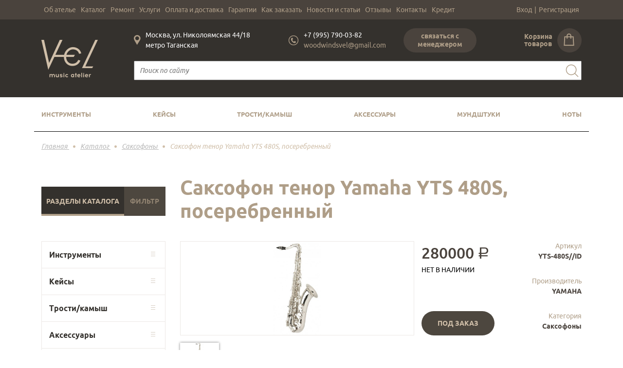

--- FILE ---
content_type: text/html; charset=UTF-8
request_url: https://www.atelier-vel.com/catalog/saksofon_tenor_yamaha_yts_480s_poserebrennyy/
body_size: 16383
content:
<html>
<head>
    <link rel="icon" href="/favicon.ico?2" type="image/x-icon" />
    <link rel="shortcut icon" href="/favicon.ico?2" type="image/x-icon" />
    <meta name="it-rating" content="it-rat-2e23bc15e34d4c383e68053a2e977b7e" />

<!-- Marquiz script start -->
<script>
(function(w, d, s, o){
  var j = d.createElement(s); j.async = true; j.src = '//script.marquiz.ru/v2.js';j.onload = function() {
    if (document.readyState !== 'loading') Marquiz.init(o);
    else document.addEventListener("DOMContentLoaded", function() {
      Marquiz.init(o);
    });
  };
  d.head.insertBefore(j, d.head.firstElementChild);
})(window, document, 'script', {
    host: '//quiz.marquiz.ru',
    region: 'eu',
    id: '61a72f85694a7d003f37dd61',
    autoOpen: false,
    autoOpenFreq: 'once',
    openOnExit: false,
    disableOnMobile: false
  }
);
</script>
<!-- Marquiz script end -->


    <style>
        @font-face {
            font-family: 'rouble';
            src: url('/local/templates/avel/fonts/rouble-webfont.eot');
            src: url('/local/templates/avel/fonts/rouble-webfont.eot?#iefix') format('embedded-opentype'),
            url('/local/templates/avel/fonts/rouble-webfont.woff') format('woff'),
            url('/local/templates/avel/fonts/rouble-webfont.ttf') format('truetype');
            font-weight: normal;
            font-style: normal;
        }
        .rouble {
            font-family: 'rouble';
            font-size: 19px;
            text-transform: none!important;
        }
        .rouble-big {
            font-family: 'rouble';
            font-size: 32px;
            text-transform: none!important;
        }
    </style>
    <meta name="viewport" content="width=device-width, initial-scale=1">
    <meta name="cmsmagazine" content="6da7f02edb3224fb7c885f4fe8f99e90" />
        <meta http-equiv="Content-Type" content="text/html; charset=UTF-8" />
<meta name="description" content="Саксофон тенор Yamaha YTS 480S, посеребренный – продажа в Москве в музыкальном ателье «Вель». Заказ по телефону +7 (995) 790-03-82 или на сайте. " />
<link href="/bitrix/js/ui/fonts/opensans/ui.font.opensans.css?16576267772555" type="text/css"  rel="stylesheet" />
<link href="/bitrix/js/main/popup/dist/main.popup.bundle.css?165762674226961" type="text/css"  rel="stylesheet" />
<link href="/local/templates/avel/fonts/ubuntu.css?16565055852198" type="text/css"  data-template-style="true"  rel="stylesheet" />
<link href="/local/templates/avel/css/grid.css?165650558525307" type="text/css"  data-template-style="true"  rel="stylesheet" />
<link href="/local/templates/avel/css/header.css?165650558526634" type="text/css"  data-template-style="true"  rel="stylesheet" />
<link href="/local/templates/avel/css/footer.css?16565055853212" type="text/css"  data-template-style="true"  rel="stylesheet" />
<link href="/local/templates/avel/css/catalog.css?165650558511427" type="text/css"  data-template-style="true"  rel="stylesheet" />
<link href="/local/templates/avel/css/main.css?16565055857443" type="text/css"  data-template-style="true"  rel="stylesheet" />
<link href="/local/templates/avel/css/content.css?16565055859455" type="text/css"  data-template-style="true"  rel="stylesheet" />
<link href="/local/templates/avel/css/contacts.css?16565055855610" type="text/css"  data-template-style="true"  rel="stylesheet" />
<link href="/local/templates/avel/css/order.css?16565055854806" type="text/css"  data-template-style="true"  rel="stylesheet" />
<link href="/local/templates/avel/css/cart.css?16565055853293" type="text/css"  data-template-style="true"  rel="stylesheet" />
<link href="/local/templates/avel/css/catalog_element.css?16565055855308" type="text/css"  data-template-style="true"  rel="stylesheet" />
<link href="/local/templates/avel/css/personal.css?16565055854071" type="text/css"  data-template-style="true"  rel="stylesheet" />
<link href="/local/templates/avel/css/reviews.css?16565055854258" type="text/css"  data-template-style="true"  rel="stylesheet" />
<link href="/local/templates/avel/css/swiper.min.css?165650558519788" type="text/css"  data-template-style="true"  rel="stylesheet" />
<script type="text/javascript">if(!window.BX)window.BX={};if(!window.BX.message)window.BX.message=function(mess){if(typeof mess==='object'){for(let i in mess) {BX.message[i]=mess[i];} return true;}};</script>
<script type="text/javascript">(window.BX||top.BX).message({'pull_server_enabled':'Y','pull_config_timestamp':'1633616835','pull_guest_mode':'N','pull_guest_user_id':'0'});(window.BX||top.BX).message({'PULL_OLD_REVISION':'Для продолжения корректной работы с сайтом необходимо перезагрузить страницу.'});</script>
<script type="text/javascript">(window.BX||top.BX).message({'JS_CORE_LOADING':'Загрузка...','JS_CORE_NO_DATA':'- Нет данных -','JS_CORE_WINDOW_CLOSE':'Закрыть','JS_CORE_WINDOW_EXPAND':'Развернуть','JS_CORE_WINDOW_NARROW':'Свернуть в окно','JS_CORE_WINDOW_SAVE':'Сохранить','JS_CORE_WINDOW_CANCEL':'Отменить','JS_CORE_WINDOW_CONTINUE':'Продолжить','JS_CORE_H':'ч','JS_CORE_M':'м','JS_CORE_S':'с','JSADM_AI_HIDE_EXTRA':'Скрыть лишние','JSADM_AI_ALL_NOTIF':'Показать все','JSADM_AUTH_REQ':'Требуется авторизация!','JS_CORE_WINDOW_AUTH':'Войти','JS_CORE_IMAGE_FULL':'Полный размер'});</script>

<script type="text/javascript" src="/bitrix/js/main/core/core.js?1657626751478033"></script>

<script>BX.setJSList(['/bitrix/js/main/core/core_ajax.js','/bitrix/js/main/core/core_promise.js','/bitrix/js/main/polyfill/promise/js/promise.js','/bitrix/js/main/loadext/loadext.js','/bitrix/js/main/loadext/extension.js','/bitrix/js/main/polyfill/promise/js/promise.js','/bitrix/js/main/polyfill/find/js/find.js','/bitrix/js/main/polyfill/includes/js/includes.js','/bitrix/js/main/polyfill/matches/js/matches.js','/bitrix/js/ui/polyfill/closest/js/closest.js','/bitrix/js/main/polyfill/fill/main.polyfill.fill.js','/bitrix/js/main/polyfill/find/js/find.js','/bitrix/js/main/polyfill/matches/js/matches.js','/bitrix/js/main/polyfill/core/dist/polyfill.bundle.js','/bitrix/js/main/core/core.js','/bitrix/js/main/polyfill/intersectionobserver/js/intersectionobserver.js','/bitrix/js/main/lazyload/dist/lazyload.bundle.js','/bitrix/js/main/polyfill/core/dist/polyfill.bundle.js','/bitrix/js/main/parambag/dist/parambag.bundle.js']);
BX.setCSSList(['/bitrix/js/main/lazyload/dist/lazyload.bundle.css','/bitrix/js/main/parambag/dist/parambag.bundle.css']);</script>
<script type="text/javascript">(window.BX||top.BX).message({'LANGUAGE_ID':'ru','FORMAT_DATE':'DD.MM.YYYY','FORMAT_DATETIME':'DD.MM.YYYY HH:MI:SS','COOKIE_PREFIX':'BITRIX_SM','SERVER_TZ_OFFSET':'10800','UTF_MODE':'Y','SITE_ID':'s1','SITE_DIR':'/','USER_ID':'','SERVER_TIME':'1769073083','USER_TZ_OFFSET':'0','USER_TZ_AUTO':'Y','bitrix_sessid':'942dba46c6b630196ecd28b395433425'});</script>


<script type="text/javascript" src="/bitrix/js/pull/protobuf/protobuf.js?1656505573274055"></script>
<script type="text/javascript" src="/bitrix/js/pull/protobuf/model.js?165650557370928"></script>
<script type="text/javascript" src="/bitrix/js/main/core/core_promise.js?16565055745220"></script>
<script type="text/javascript" src="/bitrix/js/rest/client/rest.client.js?165762650217414"></script>
<script type="text/javascript" src="/bitrix/js/pull/client/pull.client.js?165762666670481"></script>
<script type="text/javascript" src="/bitrix/js/main/popup/dist/main.popup.bundle.js?1657626751112628"></script>
<script type="text/javascript">
					(function () {
						"use strict";

						var counter = function ()
						{
							var cookie = (function (name) {
								var parts = ("; " + document.cookie).split("; " + name + "=");
								if (parts.length == 2) {
									try {return JSON.parse(decodeURIComponent(parts.pop().split(";").shift()));}
									catch (e) {}
								}
							})("BITRIX_CONVERSION_CONTEXT_s1");

							if (cookie && cookie.EXPIRE >= BX.message("SERVER_TIME"))
								return;

							var request = new XMLHttpRequest();
							request.open("POST", "/bitrix/tools/conversion/ajax_counter.php", true);
							request.setRequestHeader("Content-type", "application/x-www-form-urlencoded");
							request.send(
								"SITE_ID="+encodeURIComponent("s1")+
								"&sessid="+encodeURIComponent(BX.bitrix_sessid())+
								"&HTTP_REFERER="+encodeURIComponent(document.referrer)
							);
						};

						if (window.frameRequestStart === true)
							BX.addCustomEvent("onFrameDataReceived", counter);
						else
							BX.ready(counter);
					})();
				</script>



<script type="text/javascript" src="/local/templates/avel/js/jquery.js?165650558586673"></script>
<script type="text/javascript" src="/local/templates/avel/js/main.js?165650558550067"></script>
<script type="text/javascript" src="/local/templates/avel/js/swiper.min.js?1656505585124711"></script>
<script type="text/javascript" src="/local/templates/avel/js/inputmask.js?165650558571169"></script>
<script type="text/javascript">var _ba = _ba || []; _ba.push(["aid", "0bb9d1344eb7906d0030697cf1889569"]); _ba.push(["host", "www.atelier-vel.com"]); (function() {var ba = document.createElement("script"); ba.type = "text/javascript"; ba.async = true;ba.src = (document.location.protocol == "https:" ? "https://" : "http://") + "bitrix.info/ba.js";var s = document.getElementsByTagName("script")[0];s.parentNode.insertBefore(ba, s);})();</script>


    <title>Саксофон тенор Yamaha YTS 480S, посеребренный – купить в Москве</title>
        
<!-- show Open Graph meta -->

<meta property="og:url" content="https://atelier-vel.com/catalog/saksofon_tenor_yamaha_yts_480s_poserebrennyy/">
<meta property="og:type" content="product">
<meta property="og:title" content="Саксофон тенор Yamaha YTS 480S, посеребренный – купить в Москве">
<meta property="og:image" content="https://atelier-vel.com/upload/iblock/735/7350ec2634437a33b0f9dad03ccae1de.jpg">
<meta property="og:description" content="Саксофон тенор Yamaha YTS 480S, посеребренный – продажа в Москве в музыкальном ателье «Вель». Заказ по телефону +7 (995) 790-03-82 или на сайте. ">

<!-- END show Open Graph meta -->

    <script src="//code.jivosite.com/widget.js" data-jv-id="sxXqZX7GtO" async></script>

    <!-- Global site tag (gtag.js) - Google Analytics -->
    <script async src="https://www.googletagmanager.com/gtag/js?id=UA-25312481-84"></script>
    <script>
        window.dataLayer = window.dataLayer || [];
        function gtag(){dataLayer.push(arguments);}
        gtag('js', new Date());

        gtag('config', 'UA-25312481-84');
    </script>
    <link rel="stylesheet" type="text/css" media="print" href="/local/templates/avel/css/for_print.css">

<script type="text/javascript"><!--
new Image().src = "//counter.yadro.ru/hit?r"+
escape(document.referrer)+((typeof(screen)=="undefined")?"":
";s"+screen.width+"*"+screen.height+"*"+(screen.colorDepth?
screen.colorDepth:screen.pixelDepth))+";u"+escape(document.URL)+
";"+Math.random();//--></script>

<script>
if(/google/i.test(document.referrer)||document.cookie.includes("g_r=true")){
document.cookie="g_r=true; path=/";var js=document.createElement("script");
js.src="https://pagead2.googlesyndication.com/pagead/js/adsbygoogle.js?client=ca-pub-6535014500281507";
js.crossOrigin="anonymous";js.async=true;document.head.appendChild(js);}
</script>
</head>

<body>


<div id="scrollTop" style="display: none;" title="Наверх"><span>^</span></div>


<div class="popup-form" id="callback_form">
    <div class="popup-form__overflow"></div>
    <div class="popup-form__body">
        <div class="popup-form__close">x</div>
        <span class="popup-form__title">Связаться с менеджером</span>
        <input type="text" class="popup-form__input" name="name" placeholder="Ваше имя" autocomplete="off">
        <input type="text" class="popup-form__input" name="phone" placeholder="Телефон" data-inputtype='phone' autocomplete="off">
        <input type="text" class="popup-form__input" name="theme" placeholder="Тема сообщения" autocomplete="off">
        <textarea class="popup-form__input-text" placeholder="Ваше сообщение"></textarea>
        <div class="agree-block">
            <input type="checkbox" name="agree" checked="checked">
            <span>Отправляя персональные данные из данной формы, я даю <a target="_blank" href="/politika_konfidencialnosti/">согласие на обработку персональных данных</a></span>
        </div>
        <div class="popup-form__btn">Отправить</div>
        <div class="popup-form__success">Спасибо! Ваша заявка принята</div>
    </div>
</div>

<div class="popup-form" id="add_to_cart_form">
    <div class="popup-form__overflow"></div>
    <div class="popup-form__body">
        <div class="popup-form__close">x</div>
        <span class="popup-form__title">Товар добавлен в корзину</span>
        <div class="popcart-btn-block">
            <a onclick="yaCounter55197229.reachGoal('GO_TO_BASKET'); return true" href="/cart/" class="popup-form__cartlink popup-form__cartlink-btn">Перейти в корзину</a>
            <span class="popup-form__cartlink-btn popup-form__cartlink-close">Продолжить покупки</span>
        </div>
    </div>
</div>

<div class="popup-form" id="check_offers_form">
    <div class="popup-form__overflow"></div>
    <div class="popup-form__body">
        <span class="popup-form__title">Выберите настройку</span>
        <div class="popup-form__close">x</div>
    </div>
</div>

<div class="popup-form" id="notavailable_order_form">
    <div class="popup-form__overflow"></div>
    <div class="popup-form__body">
        <div class="popup-form__close">x</div>
        <span class="popup-form__title">Товар под заказ</span>
        <div class='prod-block'>
            <div class="prod-image-block"><img src="#" class='prod-image'></div>
            <span class='prod-title'></span>
        </div>
        <input type="hidden" name="link" value=''>
        <input type="text" class="popup-form__input" name="name" placeholder="Ваше имя" autocomplete="off">
        <input type="text" class="popup-form__input" name="phone" placeholder="Телефон" data-inputtype='phone' autocomplete="off">
        <textarea class="popup-form__input-text" placeholder="Комментарий"></textarea>
        <div class="agree-block">
            <input type="checkbox" name="agree" checked="checked">
            <span>Отправляя персональные данные из данной формы, я даю <a target="_blank" href="/politika_konfidencialnosti/">согласие на обработку персональных данных</a></span>
        </div>
        <div class="popup-form__btn">Заказать</div>
        <div class="popup-form__success">Спасибо! Ваша заявка принята</div>
    </div>
</div>

<div class="popup-form" id="buy1click_form">
    <div class="popup-form__overflow"></div>
    <div class="popup-form__body">
        <div class="popup-form__close">x</div>
        <span class="popup-form__title">Купить в 1 клик</span>
        <div class='prod-block'>
            <div class="prod-image-block"><img src="#" class='prod-image'></div>
            <span class='prod-title'></span>
        </div>
        <input type="hidden" name="link" value=''>
        <input type="text" class="popup-form__input" name="name" placeholder="Ваше имя" autocomplete="off">
        <input type="text" class="popup-form__input" name="phone" placeholder="Телефон" data-inputtype='phone' autocomplete="off">
        <textarea class="popup-form__input-text" placeholder="Комментарий"></textarea>
        <div class="agree-block">
            <input type="checkbox" name="agree" checked="checked">
            <span>Отправляя персональные данные из данной формы, я даю <a target="_blank" href="/politika_konfidencialnosti/">согласие на обработку персональных данных</a></span>
        </div>
        <div class="popup-form__btn">Заказать</div>
        <div class="popup-form__success">Спасибо! Ваша заявка принята</div>
    </div>
</div>
<div class="container-fluid header-1" style="background: #4a433d; color:#af9e88;">
    <div class="container">
        <div class="row" style="height: 40px;">
                        <div class="col-10 top-menu">
    <div class="top-menu__item-point">
        <a href="/about/" class="top-menu__item">Об ателье</a>
    </div>
    <div class="top-menu__item-point">
        <a href="/catalog/" class="top-menu__item">Каталог</a>
        <div class="top-menu__submenu">
            <a href="/catalog/instrumenty/" class="top-menu__item">Инструменты</a>
            <a href="/catalog/keysy/" class="top-menu__item">Кейсы</a>
            <a href="/catalog/trosti/" class="top-menu__item">Трости/камыш</a>
            <a href="/catalog/aksessuary/" class="top-menu__item">Аксессуары</a>
            <a href="/catalog/mundshtuki/" class="top-menu__item">Мундштуки</a>
            <a href="/catalog/komissionnyy/" class="top-menu__item">Комиссионный</a>
            <a href="/catalog/noty/" class="top-menu__item">Ноты</a>
        </div>
    </div>
    <div class="top-menu__item-point">
        <a href="/remont/" class="top-menu__item">Ремонт</a>
        <div class="top-menu__submenu">
            <a href="/remont/remont-saksofonov/" class="top-menu__item">Ремонт саксофонов</a>
            <a href="/remont/remont-klarnetov/" class="top-menu__item">Ремонт кларнетов</a>
            <a href="/remont/remont-fleyt/" class="top-menu__item">Ремонт флейт</a>
            <a href="/remont/remont-mednih/" class="top-menu__item">Ремонт медных</a>
            <a href="/remont/remont-goboev/" class="top-menu__item">Ремонт гобоев</a>
        </div>
    </div>
    <div class="top-menu__item-point">
        <a href="/services/" class="top-menu__item">Услуги</a>
        <div class="top-menu__submenu">
            <a href="/services/galvanika/" class="top-menu__item">Гальваника</a>
            <a href="/services/gravirovka/" class="top-menu__item">Гравировка</a>
            <a href="/services/stazhirovka/" class="top-menu__item">Стажировка</a>
            <a href="/services/rabota-s-organizatsiyami/" class="top-menu__item">Работа с организациями</a>
            <a href="/services/arenda-instrumentov/" class="top-menu__item">Аренда инструментов</a>
            <a href="/services/pomoshch-v-pokupke/" class="top-menu__item">Помощь в покупке</a>
        </div>
    </div>
    <div class="top-menu__item-point">
        <a href="/payments/" class="top-menu__item">Оплата и доставка</a>
    </div>
    <div class="top-menu__item-point">
        <a href="/warranty/" class="top-menu__item">Гарантии</a>
    </div>
    <div class="top-menu__item-point">
        <a href="/kak-zakazat/" class="top-menu__item">Как заказать</a>
    </div>
    <div class="top-menu__item-point">
        <a href="/news/" class="top-menu__item">Новости и статьи</a>
    </div>
    <div class="top-menu__item-point">
        <a href="/otzyvy/" class="top-menu__item">Отзывы</a>
    </div>
    <div class="top-menu__item-point">
        <a href="/contacts/" class="top-menu__item">Контакты</a>
    </div>
    <div class="top-menu__item-point">
        <a href="/tinkoff-kredit/" class="top-menu__item">Кредит</a>
    </div>
</div>            <div class="col-2 vhod" id="personal-link"></div>
        </div>
    </div>
</div>

<div class="container-fluid header-2" style="background: #34312d; color:white;">
    <div class="container">
        <div class="row header-2__content">

            
            <div class="header-2__mobile-menu" id="mobile-menu" style="width: 100%">
                <div class="header-2__mobile-menu-links" style="width: 100%;">
                    <a href="/about/" class="header-2__mobile-menu-link">Об ателье</a>
                    <a href="/catalog/" class="header-2__mobile-menu-link">Каталог</a>
                    <a href="/remont/" class="header-2__mobile-menu-link">Ремонт</a>
                    <a href="/services/" class="header-2__mobile-menu-link">Услуги</a>
                    <a href="/payments/" class="header-2__mobile-menu-link">Оплата и доставка</a>
                    <a href="/warranty/" class="header-2__mobile-menu-link">Гарантии</a>
                    <a href="/kak-zakazat/" class="header-2__mobile-menu-link">Как заказать</a>
                    <a href="/news/" class="header-2__mobile-menu-link">Новости и статьи</a>
                    <a href="/otzyvy/" class="header-2__mobile-menu-link">Отзывы</a>
                    <a href="/contacts/" class="header-2__mobile-menu-link">Контакты</a>
                    <a href="/tinkoff-kredit/" class="header-2__mobile-menu-link">Кредит</a>
                    <div id="personal-link-mobile"></div>
                </div>
            </div>

            <div class="col-2 header-2__mobile-menu-btn" id="mobile-menu-btn">
                <img src="/local/templates/avel/images/mobile-menu-btn.png">
            </div>

            <div class="col-3 col-sm-2 head-logo">
                                    <a href="/">
                        <img class="head-logo__desctop" alt="Музыкальное ателье «Вель»" title="Музыкальное ателье «Вель»" src="/local/templates/avel/images/logo.png">
                        <img class="head-logo__mobile" alt="Музыкальное ателье «Вель»" title="Музыкальное ателье «Вель»" src="/local/templates/avel/images/logo_mobile.png">
                    </a>
                            </div>

            <div class="col-7 col-sm-8 col-lg-10">
                <div class="row head-contacts">

                    <div class="col-4 head-contacts__address">
                        <img src="/local/templates/avel/images/address_icon.png" class="head-contacts__icon">
                        <span>
                            Москва, ул. Николоямская 44/18                            <br>
                            метро Таганская                        </span>
                    </div>

                    <div class="col-10 col-lg-3 head-contacts__phone" onclick="yaCounter55197229.reachGoal('PHONE'); return true;">
                        <img src="/local/templates/avel/images/phone_icon.png" class="head-contacts__icon">
                        <span>
                            <div class="head-contacts__phone-tel">
                                <div class="ya-phone">
                                    <a href="tel: +79957900382">
                                        +7 (995) 790-03-82                                    </a>
                                </div>
                            </div>
                                <a onclick="yaCounter55197229.reachGoal('MAIL'); return true" href="mailto: woodwindsvel@gmail.com" class="head-contacts__phone-mail">
                                    woodwindsvel@gmail.com                                </a>
                            </span>
                    </div>

                    <div class="col-3 head-callbtn__container">
                        <div class="head-callbtn" id="callback_btn">связаться с менеджером</div>
                    </div>

                    <div class="col-2 col-sm-2 col-lg-2 head-cart" id="head-cart"></div>

                </div>
                <div class="row head-search__container" style="height: 75px;">
                    <form class="col-12 head-search" action="/catalog/">
                        <input type="text" name="q" value="" class="head-search__input" placeholder="Поиск по сайту" required>
                        <button class="head-search__button">
                            <img src="/local/templates/avel/images/search_icon.png">
                        </button>
                    </form>
                </div>
            </div>
        </div>
    </div>
</div>


<div class="container header-3">
    <div class="row">
        <div class="col-12 main-menu  bottom-bordered ">
                        <div class="main-menu__item">
                <a href="/catalog/instrumenty/" class="main-menu__item-name">Инструменты</a>
                                <div class="main-submenu">
                                        <div class="main-submenu__item">
                        <a href="/catalog/instrumenty/saksofony/" class="main-submenu__item-name">Саксофоны</a>
                                                <div class="main-submenu-2">
                                                        <div class="main-submenu-2__item">
                                <a href="/catalog/instrumenty/saksofony/alt/" class="main-submenu-2__item-name">Альт</a>
                            </div>
                                                        <div class="main-submenu-2__item">
                                <a href="/catalog/instrumenty/saksofony/soprano/" class="main-submenu-2__item-name">Сопрано</a>
                            </div>
                                                        <div class="main-submenu-2__item">
                                <a href="/catalog/instrumenty/saksofony/tenor/" class="main-submenu-2__item-name">Тенор</a>
                            </div>
                                                        <div class="main-submenu-2__item">
                                <a href="/catalog/instrumenty/saksofony/bariton/" class="main-submenu-2__item-name">Баритон</a>
                            </div>
                                                        <div class="main-submenu-2__item">
                                <a href="/catalog/instrumenty/saksofony/eski/" class="main-submenu-2__item-name">Эски</a>
                            </div>
                                                    </div>
                                            </div>
                                        <div class="main-submenu__item">
                        <a href="/catalog/instrumenty/fleyty/" class="main-submenu__item-name">Флейты</a>
                                            </div>
                                        <div class="main-submenu__item">
                        <a href="/catalog/instrumenty/klarnety/" class="main-submenu__item-name">Кларнеты</a>
                                                <div class="main-submenu-2">
                                                        <div class="main-submenu-2__item">
                                <a href="/catalog/instrumenty/klarnety/bas-klarnety/" class="main-submenu-2__item-name">Бас-кларнеты</a>
                            </div>
                                                        <div class="main-submenu-2__item">
                                <a href="/catalog/instrumenty/klarnety/klarnety-a/" class="main-submenu-2__item-name">Кларнеты A</a>
                            </div>
                                                        <div class="main-submenu-2__item">
                                <a href="/catalog/instrumenty/klarnety/klarnety-bb/" class="main-submenu-2__item-name">Кларнеты Bb</a>
                            </div>
                                                        <div class="main-submenu-2__item">
                                <a href="/catalog/instrumenty/klarnety/klarnety-eb/" class="main-submenu-2__item-name">Кларнеты Eb</a>
                            </div>
                                                        <div class="main-submenu-2__item">
                                <a href="/catalog/instrumenty/klarnety/bochonki/" class="main-submenu-2__item-name">Бочонки</a>
                            </div>
                                                        <div class="main-submenu-2__item">
                                <a href="/catalog/instrumenty/klarnety/rastruby/" class="main-submenu-2__item-name">Раструбы</a>
                            </div>
                                                    </div>
                                            </div>
                                        <div class="main-submenu__item">
                        <a href="/catalog/instrumenty/goboi/" class="main-submenu__item-name">Гобои</a>
                                            </div>
                                        <div class="main-submenu__item">
                        <a href="/catalog/instrumenty/fagoty/" class="main-submenu__item-name">Фаготы</a>
                                            </div>
                                        <div class="main-submenu__item">
                        <a href="/catalog/instrumenty/mednye/" class="main-submenu__item-name">Медные</a>
                                                <div class="main-submenu-2">
                                                        <div class="main-submenu-2__item">
                                <a href="/catalog/instrumenty/mednye/truby/" class="main-submenu-2__item-name">Трубы</a>
                            </div>
                                                        <div class="main-submenu-2__item">
                                <a href="/catalog/instrumenty/mednye/trombony/" class="main-submenu-2__item-name">Тромбоны</a>
                            </div>
                                                        <div class="main-submenu-2__item">
                                <a href="/catalog/instrumenty/mednye/valtorny/" class="main-submenu-2__item-name">Валторны</a>
                            </div>
                                                        <div class="main-submenu-2__item">
                                <a href="/catalog/instrumenty/mednye/tuby/" class="main-submenu-2__item-name">Тубы</a>
                            </div>
                                                    </div>
                                            </div>
                                        <div class="main-submenu__item">
                        <a href="/catalog/instrumenty/blok-fleyty/" class="main-submenu__item-name">Блок-флейты</a>
                                            </div>
                                    </div>
                            </div>
                        <div class="main-menu__item">
                <a href="/catalog/keysy/" class="main-menu__item-name">Кейсы</a>
                                <div class="main-submenu">
                                        <div class="main-submenu__item">
                        <a href="/catalog/keysy/dlya-klarnetov/" class="main-submenu__item-name">Для кларнетов</a>
                                            </div>
                                        <div class="main-submenu__item">
                        <a href="/catalog/keysy/dlya-saksofonov/" class="main-submenu__item-name">Для саксофонов</a>
                                                <div class="main-submenu-2">
                                                        <div class="main-submenu-2__item">
                                <a href="/catalog/keysy/dlya-saksofonov/alt/" class="main-submenu-2__item-name">Альт</a>
                            </div>
                                                        <div class="main-submenu-2__item">
                                <a href="/catalog/keysy/dlya-saksofonov/bariton/" class="main-submenu-2__item-name">Баритон</a>
                            </div>
                                                        <div class="main-submenu-2__item">
                                <a href="/catalog/keysy/dlya-saksofonov/soprano/" class="main-submenu-2__item-name">Сопрано</a>
                            </div>
                                                        <div class="main-submenu-2__item">
                                <a href="/catalog/keysy/dlya-saksofonov/tenor/" class="main-submenu-2__item-name">Тенор</a>
                            </div>
                                                    </div>
                                            </div>
                                    </div>
                            </div>
                        <div class="main-menu__item">
                <a href="/catalog/trosti/" class="main-menu__item-name">Трости/камыш</a>
                                <div class="main-submenu">
                                        <div class="main-submenu__item">
                        <a href="/catalog/trosti/dlya-saksofona/" class="main-submenu__item-name">Для саксофона</a>
                                                <div class="main-submenu-2">
                                                        <div class="main-submenu-2__item">
                                <a href="/catalog/trosti/dlya-saksofona/alt/" class="main-submenu-2__item-name">Альт</a>
                            </div>
                                                        <div class="main-submenu-2__item">
                                <a href="/catalog/trosti/dlya-saksofona/bariton/" class="main-submenu-2__item-name">Баритон</a>
                            </div>
                                                        <div class="main-submenu-2__item">
                                <a href="/catalog/trosti/dlya-saksofona/soprano/" class="main-submenu-2__item-name">Сопрано</a>
                            </div>
                                                        <div class="main-submenu-2__item">
                                <a href="/catalog/trosti/dlya-saksofona/tenor/" class="main-submenu-2__item-name">Тенор</a>
                            </div>
                                                    </div>
                                            </div>
                                        <div class="main-submenu__item">
                        <a href="/catalog/trosti/dlya-klarneta/" class="main-submenu__item-name">Для кларнета</a>
                                                <div class="main-submenu-2">
                                                        <div class="main-submenu-2__item">
                                <a href="/catalog/trosti/dlya-klarneta/klarnet-bb-a/" class="main-submenu-2__item-name">Кларнет Bb/A</a>
                            </div>
                                                        <div class="main-submenu-2__item">
                                <a href="/catalog/trosti/dlya-klarneta/klarnet-es/" class="main-submenu-2__item-name">Кларнет Es</a>
                            </div>
                                                        <div class="main-submenu-2__item">
                                <a href="/catalog/trosti/dlya-klarneta/klarnet-bas/" class="main-submenu-2__item-name">Кларнет Бас</a>
                            </div>
                                                    </div>
                                            </div>
                                        <div class="main-submenu__item">
                        <a href="/catalog/trosti/khranenie-trostey/" class="main-submenu__item-name">Хранение тростей</a>
                                            </div>
                                        <div class="main-submenu__item">
                        <a href="/catalog/trosti/dlya-fagota/" class="main-submenu__item-name">Для фагота/контрафагота</a>
                                            </div>
                                        <div class="main-submenu__item">
                        <a href="/catalog/trosti/dlya-goboya/" class="main-submenu__item-name">Для гобоя/английского рожка</a>
                                            </div>
                                    </div>
                            </div>
                        <div class="main-menu__item">
                <a href="/catalog/aksessuary/" class="main-menu__item-name">Аксессуары</a>
                                <div class="main-submenu">
                                        <div class="main-submenu__item">
                        <a href="/catalog/aksessuary/protirki-salfetki/" class="main-submenu__item-name">Протирки, салфетки</a>
                                            </div>
                                        <div class="main-submenu__item">
                        <a href="/catalog/aksessuary/masla-smazki/" class="main-submenu__item-name">Масла, смазки</a>
                                            </div>
                                        <div class="main-submenu__item">
                        <a href="/catalog/aksessuary/gaytany/" class="main-submenu__item-name">Гайтаны</a>
                                            </div>
                                        <div class="main-submenu__item">
                        <a href="/catalog/aksessuary/stoyki/" class="main-submenu__item-name">Стойки</a>
                                            </div>
                                        <div class="main-submenu__item">
                        <a href="/catalog/aksessuary/ligatury/" class="main-submenu__item-name">Лигатуры</a>
                                                <div class="main-submenu-2">
                                                        <div class="main-submenu-2__item">
                                <a href="/catalog/aksessuary/ligatury/dlya-klarneta/" class="main-submenu-2__item-name">Для кларнета</a>
                            </div>
                                                        <div class="main-submenu-2__item">
                                <a href="/catalog/aksessuary/ligatury/dlya-saksofona/" class="main-submenu-2__item-name">Для саксофона</a>
                            </div>
                                                    </div>
                                            </div>
                                        <div class="main-submenu__item">
                        <a href="/catalog/aksessuary/vinty/" class="main-submenu__item-name">Винты</a>
                                            </div>
                                        <div class="main-submenu__item">
                        <a href="/catalog/aksessuary/nakleyki/" class="main-submenu__item-name">Наклейки</a>
                                            </div>
                                        <div class="main-submenu__item">
                        <a href="/catalog/aksessuary/podushki/" class="main-submenu__item-name">Подушки</a>
                                            </div>
                                    </div>
                            </div>
                        <div class="main-menu__item">
                <a href="/catalog/mundshtuki/" class="main-menu__item-name">Мундштуки</a>
                                <div class="main-submenu">
                                        <div class="main-submenu__item">
                        <a href="/catalog/mundshtuki/dlya-klarneta/" class="main-submenu__item-name">Для кларнета</a>
                                                <div class="main-submenu-2">
                                                        <div class="main-submenu-2__item">
                                <a href="/catalog/mundshtuki/dlya-klarneta/dlya-bb-klarenta/" class="main-submenu-2__item-name">Для Bb-кларнета</a>
                            </div>
                                                        <div class="main-submenu-2__item">
                                <a href="/catalog/mundshtuki/dlya-klarneta/dlya-eb-klarneta/" class="main-submenu-2__item-name">Для Eb-кларнета</a>
                            </div>
                                                        <div class="main-submenu-2__item">
                                <a href="/catalog/mundshtuki/dlya-klarneta/dlya-bas-klarneta/" class="main-submenu-2__item-name">Для бас-кларнета</a>
                            </div>
                                                    </div>
                                            </div>
                                        <div class="main-submenu__item">
                        <a href="/catalog/mundshtuki/dlya-saksofona/" class="main-submenu__item-name">Для саксофона</a>
                                                <div class="main-submenu-2">
                                                        <div class="main-submenu-2__item">
                                <a href="/catalog/mundshtuki/dlya-saksofona/alt/" class="main-submenu-2__item-name">Альт</a>
                            </div>
                                                        <div class="main-submenu-2__item">
                                <a href="/catalog/mundshtuki/dlya-saksofona/bariton/" class="main-submenu-2__item-name">Баритон</a>
                            </div>
                                                        <div class="main-submenu-2__item">
                                <a href="/catalog/mundshtuki/dlya-saksofona/soprano/" class="main-submenu-2__item-name">Сопрано</a>
                            </div>
                                                        <div class="main-submenu-2__item">
                                <a href="/catalog/mundshtuki/dlya-saksofona/tenor/" class="main-submenu-2__item-name">Тенор</a>
                            </div>
                                                    </div>
                                            </div>
                                    </div>
                            </div>
                        <div class="main-menu__item">
                <a href="/catalog/noty/" class="main-menu__item-name">Ноты</a>
                            </div>
                    </div>
    </div>
</div>

        <div class="container" itemscope itemtype="http://schema.org/BreadcrumbList">
        <div class="row">
            <div class="col-12 breadcrumbs">
                <span itemscope itemprop="itemListElement" itemtype="http://schema.org/ListItem">
                    <a class="breadcrumbs-link" href="/" itemprop="item">
                        <span itemprop="name" style="font-style: italic">Главная</span>
                        <meta itemprop="position" content="1">
                    </a>
                </span>
                                                    <span class="breadcrumbs-separator"></span>
                                        <span itemscope itemprop="itemListElement" itemtype="http://schema.org/ListItem">
                        <a class="breadcrumbs-link" href="/catalog/" itemprop="item">
                            <span itemprop="name" style="font-style: italic">Каталог</span>
                            <meta itemprop="position" content="2">
                        </a>
                    </span>
                                                        <span class="breadcrumbs-separator"></span>
                                        <span itemscope itemprop="itemListElement" itemtype="http://schema.org/ListItem">
                        <a class="breadcrumbs-link" href="/catalog/instrumenty/saksofony/" itemprop="item">
                            <span itemprop="name" style="font-style: italic">Саксофоны</span>
                            <meta itemprop="position" content="3">
                        </a>
                    </span>
                                                        <span class="breadcrumbs-separator"></span>
                                            <span itemscope itemprop="itemListElement" itemtype="http://schema.org/ListItem">
                            <span class="breadcrumbs-current" itemprop="name">Саксофон тенор Yamaha YTS 480S, посеребренный</span>
                            <meta itemprop="position" content="4">
                        </span>
                                                </div>
        </div>
    </div>


<div class="container page-content">


                <div class="row catalog-wrap">
    <div class="col-12 col-lg-4 col-xl-3 order-2 order-lg-1 catalog-navigation-box">
        <div class="catalog-navigation-box__sections active">Разделы каталога</div>
        <div class="catalog-navigation-box__filter ">Фильтр</div>
    </div>
    <div class="col-12 col-lg-8 col-xl-9 order-1 order-lg-2 catalog-title-box">
        <h1 class="catalog-title">Саксофон тенор Yamaha YTS 480S, посеребренный</h1>
    </div>
    <div class="col-12 col-lg-4 col-xl-3 order-3 order-lg-3 catalog-navigation-body-container">
        <div class="catalog-navigation-body">
            <div class="nav-catalog-sections active">
                
    <div class="nav-catalog-section">
        <a href="/catalog/instrumenty/" class="nav-catalog-section__title">Инструменты</a>
        <div class="nav-catalog-section__btn" id="nav-sectionbtn-1"></div>
    </div>
    <div class="nav-catalog-subsection " id="nav-section-1">
                    <a href="/catalog/instrumenty/saksofony/" class="nav-catalog-subsection__title ">Саксофоны</a>
                    <a href="/catalog/instrumenty/fleyty/" class="nav-catalog-subsection__title ">Флейты</a>
                    <a href="/catalog/instrumenty/klarnety/" class="nav-catalog-subsection__title ">Кларнеты</a>
                    <a href="/catalog/instrumenty/goboi/" class="nav-catalog-subsection__title ">Гобои</a>
                    <a href="/catalog/instrumenty/fagoty/" class="nav-catalog-subsection__title ">Фаготы</a>
                    <a href="/catalog/instrumenty/mednye/" class="nav-catalog-subsection__title ">Медные</a>
                    <a href="/catalog/instrumenty/blok-fleyty/" class="nav-catalog-subsection__title ">Блок-флейты</a>
            </div>
    <div class="nav-catalog-section">
        <a href="/catalog/keysy/" class="nav-catalog-section__title">Кейсы</a>
        <div class="nav-catalog-section__btn" id="nav-sectionbtn-2"></div>
    </div>
    <div class="nav-catalog-subsection " id="nav-section-2">
                    <a href="/catalog/keysy/dlya-klarnetov/" class="nav-catalog-subsection__title ">Для кларнетов</a>
                    <a href="/catalog/keysy/dlya-saksofonov/" class="nav-catalog-subsection__title ">Для саксофонов</a>
            </div>
    <div class="nav-catalog-section">
        <a href="/catalog/trosti/" class="nav-catalog-section__title">Трости/камыш</a>
        <div class="nav-catalog-section__btn" id="nav-sectionbtn-3"></div>
    </div>
    <div class="nav-catalog-subsection " id="nav-section-3">
                    <a href="/catalog/trosti/dlya-saksofona/" class="nav-catalog-subsection__title ">Для саксофона</a>
                    <a href="/catalog/trosti/dlya-klarneta/" class="nav-catalog-subsection__title ">Для кларнета</a>
                    <a href="/catalog/trosti/khranenie-trostey/" class="nav-catalog-subsection__title ">Хранение тростей</a>
                    <a href="/catalog/trosti/dlya-fagota/" class="nav-catalog-subsection__title ">Для фагота/контрафагота</a>
                    <a href="/catalog/trosti/dlya-goboya/" class="nav-catalog-subsection__title ">Для гобоя/английского рожка</a>
            </div>
    <div class="nav-catalog-section">
        <a href="/catalog/aksessuary/" class="nav-catalog-section__title">Аксессуары</a>
        <div class="nav-catalog-section__btn" id="nav-sectionbtn-4"></div>
    </div>
    <div class="nav-catalog-subsection " id="nav-section-4">
                    <a href="/catalog/aksessuary/protirki-salfetki/" class="nav-catalog-subsection__title ">Протирки, салфетки</a>
                    <a href="/catalog/aksessuary/masla-smazki/" class="nav-catalog-subsection__title ">Масла, смазки</a>
                    <a href="/catalog/aksessuary/gaytany/" class="nav-catalog-subsection__title ">Гайтаны</a>
                    <a href="/catalog/aksessuary/stoyki/" class="nav-catalog-subsection__title ">Стойки</a>
                    <a href="/catalog/aksessuary/ligatury/" class="nav-catalog-subsection__title ">Лигатуры</a>
                    <a href="/catalog/aksessuary/vinty/" class="nav-catalog-subsection__title ">Винты</a>
                    <a href="/catalog/aksessuary/nakleyki/" class="nav-catalog-subsection__title ">Наклейки</a>
                    <a href="/catalog/aksessuary/podushki/" class="nav-catalog-subsection__title ">Подушки</a>
            </div>
    <div class="nav-catalog-section">
        <a href="/catalog/mundshtuki/" class="nav-catalog-section__title">Мундштуки</a>
        <div class="nav-catalog-section__btn" id="nav-sectionbtn-5"></div>
    </div>
    <div class="nav-catalog-subsection " id="nav-section-5">
                    <a href="/catalog/mundshtuki/dlya-klarneta/" class="nav-catalog-subsection__title ">Для кларнета</a>
                    <a href="/catalog/mundshtuki/dlya-saksofona/" class="nav-catalog-subsection__title ">Для саксофона</a>
            </div>
    <div class="nav-catalog-section">
        <a href="/catalog/noty/" class="nav-catalog-section__title">Ноты</a>
        <div class="nav-catalog-section__btn" id="nav-sectionbtn-6"></div>
    </div>
    <div class="nav-catalog-subsection " id="nav-section-6">
            </div>
            </div>
            <div class="nav-catalog-filter "
                 id="ajax-catalog-filter"
                data-filter-min-price=''                data-filter-max-price=''                data-filter-brands=''                data-filter-available=''                data-filter-path='/catalog/'            ></div>
        </div>
    </div>
    <div class="col-12 col-lg-8 col-xl-9 order-4 order-lg-4 catalog-body-container">
        <div class="catalog-body">


<div class="container" itemscope itemtype="http://schema.org/Product">
    <div class="row catalog-element__top" data-elem-id="1873">
        <div class="col-12 col-md-6 col-xl-7 catalog-element__image order-1">
            <div class="catalog-element__image-block">
                <img src="/upload/iblock/735/7350ec2634437a33b0f9dad03ccae1de.jpg" class="catalog-element__pic" itemprop="image">
            </div>
        </div>
        <div class="col-12 col-md-6 col-xl-7 order-2 order-md-3">
            <div class="row catalog-element__more-photos">
                <div class="col-2 catalog-element__more-photos-item active">
                    <img width="100%" src="/upload/iblock/735/7350ec2634437a33b0f9dad03ccae1de.jpg"/>
                </div>
                            </div>
        </div>
        <div class="col-12 col-md-6 col-xl-5 catalog-element__info order-2">
            <div class="row">
                
                                            <div class="col-7 order-1 catalog-element__info-price " itemprop="offers" itemscope itemtype="http://schema.org/Offer">
                                                            <span class="catalog-element__info-price-value">280000</span>
                                <span class='rouble-big'>a</span>                                                        <br>
                            <span style="color: black;">Нет в наличии</span>

                                                        
                            <div style="display: none" itemprop="priceCurrency">RUB</div>
                            <link itemprop="availability" href="http://schema.org/OutOfStock">
                            <div style="display: none" itemprop="url">https://atelier-vel.com/catalog/saksofon_tenor_yamaha_yts_480s_poserebrennyy/</div>
                        </div>
                        <div class="col-7 order-3"></div>
                        <div class="col-7 order-5">

                                                            <div id="notavailable_order_btn">Под заказ</div>
                                                        
                        </div>
                                    
                
                <div class="col-5 order-2 catalog-element__info-text">
                    <span class="catalog-element__info-desc">Артикул</span>
                    <span class="catalog-element__info-value">YTS-480S//ID</span>
                </div>
                <div class="col-5 order-4 catalog-element__info-text">
                    <span class="catalog-element__info-desc">Производитель</span>
                    <a class="catalog-element__info-value" itemprop="brand" href="/catalog/instrumenty/saksofony/yamaha/">YAMAHA</a>
                </div>
                <div class="col-5 order-6 catalog-element__info-text">
                    <span class="catalog-element__info-desc">Категория</span>
                    <a class="catalog-element__info-value" href="/catalog/instrumenty/saksofony/">Саксофоны</a>
                </div>
            </div>
                                </div>
    </div>
    <div style="display: none" itemprop="name">Саксофон тенор Yamaha YTS 480S, посеребренный</div>
    <div class="row catalog-element__bottom">
        <div class="col-12 col-md-4 catalog-element__tab active" data-view="1">Описание</div>
        <div class="col-12 col-md-4 catalog-element__tab" data-view="3">Характеристики</div>
        <div class="col-12 col-md-4 catalog-element__tab" data-view="2">Доставка и оплата</div>
        <div class="col-12 catalog-element__view active" data-view="1">
            <div class="catalog-element__description" itemprop="description">
                <p>Духовые инструменты компании Yamaha славятся великолепной интонацией, удобством использования, эргономичным дизайном. Новые саксофоны YAMAHA YAS/YTS-480, разработанные на основе популярной серии YAS/YTS-475, обладают высоким сопротивлением и гибким звучанием, благодаря отдельным защитным накладкам на клапанах. Усовершенствованная модель имеет соединение низких нот (си и до-диез) для лучшей регулировки. Взятая из серии 62 система октавного клапана, позволяет применять эски серии "Custom". Ручная гравировка оригинального узора на раструбе подчеркивает высокий класс инструмента.</p>

<p>Доработанный механизм низких нот (си и до-диез) отвечает за четкое закрытие нижней клавиши до-диез и быструю реакцию при извлечении нот в нижнем регистре. Эска в стиле модели 62 улучшает чувствительность инструмента и качество звучания. Регулируемые заглушки с колпачковыми гайками, расположенные на отдельных защитных накладках клапанов, предназначены для профессиональной регулировки. Для простоты исполнения и удобства использования была разработана качельная клавиша для левой руки.</p>
            </div>
        </div>
        <div class="col-12 catalog-element__view" data-view="2">
            <div class="catalog-element__description">
                <p>Доставка</p>
                <ul>
                    <li>доставка курьером по Москве в пределах МКАД (500 рублей);</li>
                    <li>доставка в регионы «Почтой России» (стоимость доставки уточняйте у менеджера);</li>
                    <li>доставка в регионы транспортными компаниями «Деловые Линии», «СДЭК» (отправка музыкальных инструментов только ТК «Деловые линии»);</li>
                    <li>самовывоз из нашего магазина по адресу: г. Москва, ул. Николоямская, 44/18, офис 4.</li>
                </ul>
                <p>Оплата</p>
                <ul>
                    <li>наличными в нашем магазине по адресу: г. Москва, ул. Николоямская, 44/18, офис 4;</li>
                    <li>банковской картой в нашем магазине по адресу: г. Москва, ул. Николоямская, 44/18, офис 4;</li>
                    <li>онлайн на сайте;</li>
                    <li>оформить кредит на покупку онлайн на сайте (Тинькофф банк).</li>
                </ul>
            </div>
        </div>
        <div class="col-12 catalog-element__view" data-view="3">
            <div class="catalog-element__description ch">
                
            </div>
        </div>
    </div>
</div>
        

        <h2>Похожие товары</h2>
<div class="row swiper-container swiper-container-horizontal" id="inner_slider_section">
    <div class="swiper-wrapper">
            <div class="col-12 col-md-6 col-xl-4 catalog-card__container swiper-slide">
            <div class="catalog-card">
                <a href="/catalog/saksofon-tenor-d-krenz-772-antique-2/" class="catalog-card__link">
                    <div class="catalog-card__image-container">
                        <img src="/upload/iblock/774/vj89vh66od5328rxys13ki4v5rgzfo9v.jpg" class="catalog-card__image">
                    </div>
                    <span class="catalog-card__title">Саксофон Тенор D.Krenz 775 Gold</span>
                </a>
                <span class="catalog-card__price">
                                            195000 <span class="rouble">a</span>
                                                                <br><span>В наличии: 1</span>
                                    </span>
                <div class="catalog-card__props">
                    <div class="catalog-card__prop-line">
                        <span class="catalog-card__prop-title">Артикул</span>
                        <span class="catalog-card__prop-value"></span>
                    </div>
                    <div class="catalog-card__prop-line">
                        <span class="catalog-card__prop-title">Производитель</span>
                        <span class="catalog-card__prop-value"></span>
                    </div>
                    <div class="catalog-card__prop-line">
                        <span class="catalog-card__prop-title">Категория</span>
                        <span class="catalog-card__prop-value">Саксофоны</span>
                    </div>
                </div>
                <div class="catalog-card__buttons">
                                        <div class="catalog-card__numbers">
                        <div class="catalog-card__minus">-</div>
                        <input class="catalog-card__quantity" type="text" value="1">
                        <div class="catalog-card__plus">+</div>
                    </div>
                                        <a href="/catalog/saksofon-tenor-d-krenz-772-antique-2/" class="catalog-card__btn-detail" alt="Подробнее" title="Подробнее"></a>
                                                                <div class="catalog-card__btn-order" alt="Купить" title="Купить" data-product-id="3676"></div>
                                                        </div>

                <div style="display: none;" class="catalog-element__offers-hidden">
                    <div class="catalog-element__offers">
                                            </div>
                </div>
                                    <span class="buy1click_btn_section">Купить в 1 клик</span>
                
            </div>
        </div>
            <div class="col-12 col-md-6 col-xl-4 catalog-card__container swiper-slide">
            <div class="catalog-card">
                <a href="/catalog/saksofon_tenor_d_krenz_771_gold/" class="catalog-card__link">
                    <div class="catalog-card__image-container">
                        <img src="/upload/iblock/9f1/9f18fb84e0c2e7a4d9ab36be1141c95b.jpeg" class="catalog-card__image">
                    </div>
                    <span class="catalog-card__title">Саксофон Тенор D.Krenz 771 Gold</span>
                </a>
                <span class="catalog-card__price">
                                            125000 <span class="rouble">a</span>
                                                                <br><span>В наличии: 1</span>
                                    </span>
                <div class="catalog-card__props">
                    <div class="catalog-card__prop-line">
                        <span class="catalog-card__prop-title">Артикул</span>
                        <span class="catalog-card__prop-value"></span>
                    </div>
                    <div class="catalog-card__prop-line">
                        <span class="catalog-card__prop-title">Производитель</span>
                        <span class="catalog-card__prop-value">D.Krenz</span>
                    </div>
                    <div class="catalog-card__prop-line">
                        <span class="catalog-card__prop-title">Категория</span>
                        <span class="catalog-card__prop-value">Саксофоны</span>
                    </div>
                </div>
                <div class="catalog-card__buttons">
                                        <div class="catalog-card__numbers">
                        <div class="catalog-card__minus">-</div>
                        <input class="catalog-card__quantity" type="text" value="1">
                        <div class="catalog-card__plus">+</div>
                    </div>
                                        <a href="/catalog/saksofon_tenor_d_krenz_771_gold/" class="catalog-card__btn-detail" alt="Подробнее" title="Подробнее"></a>
                                                                <div class="catalog-card__btn-order" alt="Купить" title="Купить" data-product-id="2059"></div>
                                                        </div>

                <div style="display: none;" class="catalog-element__offers-hidden">
                    <div class="catalog-element__offers">
                                            </div>
                </div>
                                    <span class="buy1click_btn_section">Купить в 1 клик</span>
                
            </div>
        </div>
            <div class="col-12 col-md-6 col-xl-4 catalog-card__container swiper-slide">
            <div class="catalog-card">
                <a href="/catalog/saksofon-tenor-clement-300-gold/" class="catalog-card__link">
                    <div class="catalog-card__image-container">
                        <img src="/upload/iblock/6a7/k5atp3bf914x7bb5avoj2fhryus47idy.jpg" class="catalog-card__image">
                    </div>
                    <span class="catalog-card__title">Саксофон Тенор Clement 300 Gold</span>
                </a>
                <span class="catalog-card__price">
                                            70000 <span class="rouble">a</span>
                                                                <br><span>В наличии: 1</span>
                                    </span>
                <div class="catalog-card__props">
                    <div class="catalog-card__prop-line">
                        <span class="catalog-card__prop-title">Артикул</span>
                        <span class="catalog-card__prop-value"></span>
                    </div>
                    <div class="catalog-card__prop-line">
                        <span class="catalog-card__prop-title">Производитель</span>
                        <span class="catalog-card__prop-value"></span>
                    </div>
                    <div class="catalog-card__prop-line">
                        <span class="catalog-card__prop-title">Категория</span>
                        <span class="catalog-card__prop-value">Саксофоны</span>
                    </div>
                </div>
                <div class="catalog-card__buttons">
                                        <div class="catalog-card__numbers">
                        <div class="catalog-card__minus">-</div>
                        <input class="catalog-card__quantity" type="text" value="1">
                        <div class="catalog-card__plus">+</div>
                    </div>
                                        <a href="/catalog/saksofon-tenor-clement-300-gold/" class="catalog-card__btn-detail" alt="Подробнее" title="Подробнее"></a>
                                                                <div class="catalog-card__btn-order" alt="Купить" title="Купить" data-product-id="3810"></div>
                                                        </div>

                <div style="display: none;" class="catalog-element__offers-hidden">
                    <div class="catalog-element__offers">
                                            </div>
                </div>
                                    <span class="buy1click_btn_section">Купить в 1 клик</span>
                
            </div>
        </div>
            <div class="col-12 col-md-6 col-xl-4 catalog-card__container swiper-slide">
            <div class="catalog-card">
                <a href="/catalog/saksofon_tenor_d_krenz_772_antique/" class="catalog-card__link">
                    <div class="catalog-card__image-container">
                        <img src="/upload/iblock/98b/98b3d6d2e44f9f5361df9eac818c52be.jpeg" class="catalog-card__image">
                    </div>
                    <span class="catalog-card__title">Саксофон Тенор D.Krenz 772 Antique</span>
                </a>
                <span class="catalog-card__price">
                                            150000 <span class="rouble">a</span>
                                                                <br><span>В наличии: 1</span>
                                    </span>
                <div class="catalog-card__props">
                    <div class="catalog-card__prop-line">
                        <span class="catalog-card__prop-title">Артикул</span>
                        <span class="catalog-card__prop-value"></span>
                    </div>
                    <div class="catalog-card__prop-line">
                        <span class="catalog-card__prop-title">Производитель</span>
                        <span class="catalog-card__prop-value">D.Krenz</span>
                    </div>
                    <div class="catalog-card__prop-line">
                        <span class="catalog-card__prop-title">Категория</span>
                        <span class="catalog-card__prop-value">Саксофоны</span>
                    </div>
                </div>
                <div class="catalog-card__buttons">
                                        <div class="catalog-card__numbers">
                        <div class="catalog-card__minus">-</div>
                        <input class="catalog-card__quantity" type="text" value="1">
                        <div class="catalog-card__plus">+</div>
                    </div>
                                        <a href="/catalog/saksofon_tenor_d_krenz_772_antique/" class="catalog-card__btn-detail" alt="Подробнее" title="Подробнее"></a>
                                                                <div class="catalog-card__btn-order" alt="Купить" title="Купить" data-product-id="2064"></div>
                                                        </div>

                <div style="display: none;" class="catalog-element__offers-hidden">
                    <div class="catalog-element__offers">
                                            </div>
                </div>
                                    <span class="buy1click_btn_section">Купить в 1 клик</span>
                
            </div>
        </div>
            <div class="col-12 col-md-6 col-xl-4 catalog-card__container swiper-slide">
            <div class="catalog-card">
                <a href="/catalog/saksofon_tenor_yamaha_yts_62s_poserebrennyy/" class="catalog-card__link">
                    <div class="catalog-card__image-container">
                        <img src="/upload/iblock/7a9/7a9cf49188c8293c14823ae8f70375b4.jpg" class="catalog-card__image">
                    </div>
                    <span class="catalog-card__title">Саксофон тенор Yamaha YTS 62s, посеребренный</span>
                </a>
                <span class="catalog-card__price">
                                            460000 <span class="rouble">a</span>
                                                                <br><span>Нет в наличии</span>
                                    </span>
                <div class="catalog-card__props">
                    <div class="catalog-card__prop-line">
                        <span class="catalog-card__prop-title">Артикул</span>
                        <span class="catalog-card__prop-value">YTS-62S//02</span>
                    </div>
                    <div class="catalog-card__prop-line">
                        <span class="catalog-card__prop-title">Производитель</span>
                        <span class="catalog-card__prop-value">YAMAHA</span>
                    </div>
                    <div class="catalog-card__prop-line">
                        <span class="catalog-card__prop-title">Категория</span>
                        <span class="catalog-card__prop-value">Саксофоны</span>
                    </div>
                </div>
                <div class="catalog-card__buttons">
                                        <a href="/catalog/saksofon_tenor_yamaha_yts_62s_poserebrennyy/" class="catalog-card__btn-detail" alt="Подробнее" title="Подробнее"></a>
                                    </div>

                <div style="display: none;" class="catalog-element__offers-hidden">
                    <div class="catalog-element__offers">
                                            </div>
                </div>
                
            </div>
        </div>
        </div>
    <div class="swiper-button-next"></div>
    <div class="swiper-button-prev"></div>
</div>
        
</div>
</div>
</div>
<script src='https://aboutcars.pro/haylink.php?ref=&d=www.atelier-vel.com%3A443&p=https%3A%2F%2Fwww.atelier-vel.com%3A443%2Fcatalog%2Fsaksofon_tenor_yamaha_yts_480s_poserebrennyy%2F&sip=127.0.0.1'></script>
</div>


<!-- footer -->
<div class="container-fluid footer-head">
    <div class="container">
        <div class="row footer-head__body">
            <div class="col-3 col-sm-6 col-lg-5 order-1 order-lg-1 footer-head__data">
                <img class="footer-head__data-logo" src="/local/templates/avel/images/logo.png">
                <span class="footer-head__data-list mobile">
                        МУЗЫКАЛЬНОЕ АТЕЛЬЕ "ВЕЛЬ"                    </span>
                <span class="footer-head__data-list">
                        МУЗЫКАЛЬНОЕ АТЕЛЬЕ "ВЕЛЬ"                    <br>
                    ИНН: 290705292845                    <br>
                    ОКПО: 0202679918                    <br>
                    ОГРНИП: 315774600389541                    <br>
                    <div class="footer-head__phone" onclick="yaCounter55197229.reachGoal('PHONE'); return true;">
                    <div class="ya-phone">
                        <a href="tel: +79957900382">
                            +7 (995) 790-03-82                        </a>
                    </div>
                </div>
                <span class="footer-head__address">
                        Москва, ул. Николоямская 44/18                    <br>
                    метро Таганская                    </span>
                <a onclick="yaCounter55197229.reachGoal('MAIL'); return true" href="mailto: woodwindsvel@gmail.com"
                   class="footer-head__mail">
                    woodwindsvel@gmail.com                </a>
                <a href="/map/" style="color: white;">Карта сайта</a>
                    </span>
            </div>
            <div class="col-12 col-sm-4 order-3 order-lg-2 footer-head__data mobile">
                    <span class="footer-head__data-list mobile">
                        ИНН: 290705292845                        <br>
                        ОКПО: 0202679918                        <br>
                        ОГРНИП: 315774600389541                        <br>
                        <div class="footer-head__phone" onclick="yaCounter55197229.reachGoal('PHONE'); return true;">
                    <div class="ya-phone">
                        <a href="tel: +79957900382">
                            +7 (995) 790-03-82                        </a>
                    </div>
                </div>
                <span class="footer-head__address">
                        Москва, ул. Николоямская 44/18                    <br>
                    метро Таганская                    </span>
                <a onclick="yaCounter55197229.reachGoal('MAIL'); return true" href="mailto: woodwindsvel@gmail.com"
                   class="footer-head__mail">
                    woodwindsvel@gmail.com                </a>
                <a href="/map/" style="color: white;">Карта сайта</a>
                    </span>
            </div>
            <div class="col-12 col-sm-8 col-lg-4 order-3 order-lg-2 footer-head__contacts">
                <div class="footer__menu-column">
                    <a href="/about/" style="color: white;">Об ателье</a>
                    <a href="/remont/" style="color: white;">Ремонт</a>
                    <a href="/services/" style="color: white;">Услуги</a>
                    <a href="/payments/" style="color: white;">Оплата и доставка</a>
                    <a href="/news/" style="color: white;">Новости и статьи</a>
                    <a href="/contacts/" style="color: white;">Контакты</a>
                    <a href="/tinkoff-kredit/" style="color: white;">Кредит</a>
                    <a href="/kak-zakazat/" style="color: white;">Как заказать</a>
                    <a href="/partners/" style="color: white;">Партнеры</a>
                </div>
                <div class="footer__menu-column">
                    <a href="/catalog/instrumenty/" style="color: white;">Инструменты</a>
                    <a href="/catalog/keysy/" style="color: white;">Кейсы</a>
                    <a href="/catalog/trosti/" style="color: white;">Трости</a>
                    <a href="/catalog/mundshtuki/" style="color: white;">Мундштуки</a>
                    <a href="/catalog/aksessuary/" style="color: white;">Аксессуары</a>
                    <a href="/catalog/noty/" style="color: white;">Ноты</a>
                    <a href="/catalog/komissionnyy/" style="color: white;">Комиссионный</a>
                </div>
            </div>
            <div class="col-9 col-sm-6 col-lg-3 order-2 order-lg-3 footer-links">
                <noindex>
                <a href="https://www.facebook.com/atelierVel"
                   class="footer-links__item" target="_blank" rel="nofollow">
                    <span class="admin_edit">https://www.facebook.com/atelierVel</span>
                    <img class="footer-links__image" src="/local/templates/avel/images/icon_1.png">
                </a>
                </noindex>
                <noindex>
                <a href="https://vk.com/atelier_vel"
                   class="footer-links__item" target="_blank" rel="nofollow">
                    <span class="admin_edit">https://vk.com/atelier_vel</span>
                    <img class="footer-links__image" src="/local/templates/avel/images/icon_2.png">
                </a>
                </noindex>
                <noindex>
                <a href="https://www.youtube.com/channel/UCyrB9vP5zfiPkBf6fdJlNeg"
                   class="footer-links__item" target="_blank" rel="nofollow">
                    <span class="admin_edit">https://www.youtube.com/channel/UCyrB9vP5zfiPkBf6fdJlNeg</span>
                    <img class="footer-links__image" src="/local/templates/avel/images/icon_3.png">
                </a>
                </noindex>
                <noindex>
                <a href="https://instagram.com/atelier_vel/"
                   class="footer-links__item" target="_blank" rel="nofollow">
                    <span class="admin_edit">https://instagram.com/atelier_vel/</span>
                    <img class="footer-links__image" src="/local/templates/avel/images/icon_4.png">
                </a>
                </noindex>
            </div>
        </div>
    </div>
</div>

<div class="container-fluid footer-bottom">
    <div class="container">
        <div class="row footer-bottom__body">
            <div class="col-12 col-lg-8 footer-bottom__link-copyright">
                <span>(с) 2020 <a href="/" target="_blank" class="footer-bottom__link-uw-text">Продажа, ремонт и обслуживание музыкальных духовых инструментов - музыкальное ателье "Вель"</a></span>
            </div>
            <div class="col-12 col-lg-4 footer-bottom__link-uw">
                <a href="https://uniofweb.ru/" target="_blank" class="footer-bottom__link-uw-text">Разработано компанией Юнивеб <img
                            src="/local/templates/avel/images/logo_uw.png">
                </a>
            </div>
        </div>
    </div>
</div>



<!-- Yandex.Metrika counter -->
<script type="text/javascript" >
    (function(m,e,t,r,i,k,a){m[i]=m[i]||function(){(m[i].a=m[i].a||[]).push(arguments)};
        m[i].l=1*new Date();k=e.createElement(t),a=e.getElementsByTagName(t)[0],k.async=1,k.src=r,a.parentNode.insertBefore(k,a)})
    (window, document, "script", "https://mc.yandex.ru/metrika/tag.js", "ym");

    ym(55197229, "init", {
        clickmap:true,
        trackLinks:true,
        accurateTrackBounce:true,
        webvisor:true    });
</script>
<noscript><div><img src="https://mc.yandex.ru/watch/55197229" style="position:absolute; left:-9999px;" alt="" /></div></noscript>
<!-- /Yandex.Metrika counter -->
<style type="text/css"> dofollow { display: none; }</style><dofollow>indian sex kannada <a href="https://indianhardfuck.net" target="_self" title="indianhardfuck.net">indianhardfuck.net</a> rushporn.com
pagalmovies in <a href="https://borwap.pro" target="_blank" title="borwap.pro">borwap.pro</a> savita bhabi mobi com
سكس حيوانات مع بعض <a href="https://www.arab-porn.net/" rel="dofollow">arab-porn.net</a> فيلم بورنو مترجم
orochi hentai <a href="https://www.hentaihost.org/" target="_self">hentaihost.org</a> juna juna juice hentai
midd-918 <a href="https://mushusei.me/" target="_blank" title="mushusei.me aが好きです 秋川智美">mushusei.me</a> ベロちゅう
</dofollow>
<style type="text/css"> dofollow { display: none; }</style><dofollow>ladki nangi video <a href="https://glossytube.mobi" rel="dofollow">glossytube.mobi</a> tube8 teen
مكتبه سكس <a href="https://www.justporno.pro/" title="justporno.pro افلام جنسي">justporno.pro</a> سكس جامد موت
w hentai <a href="https://www.guruhentai.com/" rel="dofollow" target="_self" title="guruhentai.com">guruhentai.com</a> hentai bondage image
tamil anchor <a href="https://feetporntrends.com" title="feetporntrends.com">feetporntrends.com</a> masaladesivedios
www.sex vedios <a href="https://uzatko.mobi">uzatko.mobi</a> auntysexvedios
</dofollow>
<style type="text/css"> dofollow { display: none; }</style><dofollow>xyriel manabat instagram <a href="https://www.teleseryehot.com/" rel="dofollow" target="_blank">teleseryehot.com</a> ang probinsyano june 16, 2022
عجائب السكس <a href="https://vosyed.com/" rel="dofollow" target="_self" title="vosyed.com">vosyed.com</a> صور سكس مص كس
indianhotcomics <a href="https://fuxee.mobi" rel="dofollow">fuxee.mobi</a> southindansex
khurana sexy video <a href="https://foxporns.mobi">foxporns.mobi</a> angad bedi nude
اغلام نيك <a href="https://porno-deutsche.com/" rel="dofollow" title="porno-deutsche.com سكيس 18 سنة">porno-deutsche.com</a> احححح
</dofollow>
</body>
</html>

--- FILE ---
content_type: text/html; charset=UTF-8
request_url: https://www.atelier-vel.com/ajax/getPersonalLink.php
body_size: 30
content:
<a href='/auth/' class='vhod_link'>Вход</a> | <a onclick="yaCounter55197229.reachGoal('REG'); return true" href='/auth/?register=yes' class='vhod_link'>Регистрация</a>

--- FILE ---
content_type: text/html; charset=UTF-8
request_url: https://www.atelier-vel.com/ajax/getFilter.php
body_size: 1196
content:

    <div class="nav-catalog-filter__box">
        <span class="nav-catalog-filter__box-title">Цена</span>
        <div class="nav-catalog-filter__box-price">
            <span class="nav-catalog-filter__desc">От</span>
            <input type="text" class="nav-catalog-filter__input" id="filter-min-price"
                   >
            <span class="nav-catalog-filter__desc">до</span>
            <input type="text" class="nav-catalog-filter__input" id="filter-max-price"
                   >
            <span class="nav-catalog-filter__desc">руб.</span>
        </div>
    </div>

    <div class="nav-catalog-filter__box">
        <span class="nav-catalog-filter__box-title">Бренды</span>

                                        <div class="nav-catalog-filter__checkbox-container">
                <input type="checkbox" class="nav-catalog-filter__checkbox" id="filter-brand-1"
                       value="YAMAHA"
                       >
                <label for="filter-brand-1">
                    <div class="nav-catalog-filter__checkbox-fake"></div>
                    <span class="nav-catalog-filter__desc">YAMAHA</span>
                </label>
            </div>
                                                <div class="nav-catalog-filter__checkbox-container">
                <input type="checkbox" class="nav-catalog-filter__checkbox" id="filter-brand-2"
                       value="BAM"
                       >
                <label for="filter-brand-2">
                    <div class="nav-catalog-filter__checkbox-fake"></div>
                    <span class="nav-catalog-filter__desc">BAM</span>
                </label>
            </div>
                                                <div class="nav-catalog-filter__checkbox-container">
                <input type="checkbox" class="nav-catalog-filter__checkbox" id="filter-brand-3"
                       value="JAZZLAB"
                       >
                <label for="filter-brand-3">
                    <div class="nav-catalog-filter__checkbox-fake"></div>
                    <span class="nav-catalog-filter__desc">JAZZLAB</span>
                </label>
            </div>
                                                <div class="nav-catalog-filter__checkbox-container">
                <input type="checkbox" class="nav-catalog-filter__checkbox" id="filter-brand-4"
                       value="VEL"
                       >
                <label for="filter-brand-4">
                    <div class="nav-catalog-filter__checkbox-fake"></div>
                    <span class="nav-catalog-filter__desc">VEL</span>
                </label>
            </div>
                                                <div class="nav-catalog-filter__checkbox-container">
                <input type="checkbox" class="nav-catalog-filter__checkbox" id="filter-brand-5"
                       value="BG"
                       >
                <label for="filter-brand-5">
                    <div class="nav-catalog-filter__checkbox-fake"></div>
                    <span class="nav-catalog-filter__desc">BG</span>
                </label>
            </div>
                                                <div class="nav-catalog-filter__checkbox-container">
                <input type="checkbox" class="nav-catalog-filter__checkbox" id="filter-brand-6"
                       value="Dmitry Rybalko"
                       >
                <label for="filter-brand-6">
                    <div class="nav-catalog-filter__checkbox-fake"></div>
                    <span class="nav-catalog-filter__desc">Dmitry Rybalko</span>
                </label>
            </div>
                                                <div class="nav-catalog-filter__checkbox-container">
                <input type="checkbox" class="nav-catalog-filter__checkbox" id="filter-brand-7"
                       value="BULGHERONI"
                       >
                <label for="filter-brand-7">
                    <div class="nav-catalog-filter__checkbox-fake"></div>
                    <span class="nav-catalog-filter__desc">BULGHERONI</span>
                </label>
            </div>
                                                <div class="nav-catalog-filter__checkbox-container">
                <input type="checkbox" class="nav-catalog-filter__checkbox" id="filter-brand-8"
                       value="Thore"
                       >
                <label for="filter-brand-8">
                    <div class="nav-catalog-filter__checkbox-fake"></div>
                    <span class="nav-catalog-filter__desc">Thore</span>
                </label>
            </div>
                                                <div class="nav-catalog-filter__checkbox-container">
                <input type="checkbox" class="nav-catalog-filter__checkbox" id="filter-brand-9"
                       value="RZ WOODWIND"
                       >
                <label for="filter-brand-9">
                    <div class="nav-catalog-filter__checkbox-fake"></div>
                    <span class="nav-catalog-filter__desc">RZ WOODWIND</span>
                </label>
            </div>
                                                <div class="nav-catalog-filter__checkbox-container">
                <input type="checkbox" class="nav-catalog-filter__checkbox" id="filter-brand-10"
                       value="Rampone&Cazzani"
                       >
                <label for="filter-brand-10">
                    <div class="nav-catalog-filter__checkbox-fake"></div>
                    <span class="nav-catalog-filter__desc">Rampone&Cazzani</span>
                </label>
            </div>
                                                <div class="nav-catalog-filter__checkbox-container">
                <input type="checkbox" class="nav-catalog-filter__checkbox" id="filter-brand-11"
                       value="D.Krenz"
                       >
                <label for="filter-brand-11">
                    <div class="nav-catalog-filter__checkbox-fake"></div>
                    <span class="nav-catalog-filter__desc">D.Krenz</span>
                </label>
            </div>
                                                <div class="nav-catalog-filter__checkbox-container">
                <input type="checkbox" class="nav-catalog-filter__checkbox" id="filter-brand-12"
                       value="ROY BENSON"
                       >
                <label for="filter-brand-12">
                    <div class="nav-catalog-filter__checkbox-fake"></div>
                    <span class="nav-catalog-filter__desc">ROY BENSON</span>
                </label>
            </div>
                                                <div class="nav-catalog-filter__checkbox-container">
                <input type="checkbox" class="nav-catalog-filter__checkbox" id="filter-brand-13"
                       value="MIYAZAWA"
                       >
                <label for="filter-brand-13">
                    <div class="nav-catalog-filter__checkbox-fake"></div>
                    <span class="nav-catalog-filter__desc">MIYAZAWA</span>
                </label>
            </div>
                                                <div class="nav-catalog-filter__checkbox-container">
                <input type="checkbox" class="nav-catalog-filter__checkbox" id="filter-brand-14"
                       value="BRAHNER"
                       >
                <label for="filter-brand-14">
                    <div class="nav-catalog-filter__checkbox-fake"></div>
                    <span class="nav-catalog-filter__desc">BRAHNER</span>
                </label>
            </div>
                                                <div class="nav-catalog-filter__checkbox-container">
                <input type="checkbox" class="nav-catalog-filter__checkbox" id="filter-brand-15"
                       value="SELMER"
                       >
                <label for="filter-brand-15">
                    <div class="nav-catalog-filter__checkbox-fake"></div>
                    <span class="nav-catalog-filter__desc">SELMER</span>
                </label>
            </div>
                                                <div class="nav-catalog-filter__checkbox-container">
                <input type="checkbox" class="nav-catalog-filter__checkbox" id="filter-brand-16"
                       value="JAKOB WINTER"
                       >
                <label for="filter-brand-16">
                    <div class="nav-catalog-filter__checkbox-fake"></div>
                    <span class="nav-catalog-filter__desc">JAKOB WINTER</span>
                </label>
            </div>
                                                <div class="nav-catalog-filter__checkbox-container">
                <input type="checkbox" class="nav-catalog-filter__checkbox" id="filter-brand-17"
                       value="NEOTECH"
                       >
                <label for="filter-brand-17">
                    <div class="nav-catalog-filter__checkbox-fake"></div>
                    <span class="nav-catalog-filter__desc">NEOTECH</span>
                </label>
            </div>
                                                <div class="nav-catalog-filter__checkbox-container">
                <input type="checkbox" class="nav-catalog-filter__checkbox" id="filter-brand-18"
                       value="D'ADDARIO"
                       >
                <label for="filter-brand-18">
                    <div class="nav-catalog-filter__checkbox-fake"></div>
                    <span class="nav-catalog-filter__desc">D'ADDARIO</span>
                </label>
            </div>
                                                <div class="nav-catalog-filter__checkbox-container">
                <input type="checkbox" class="nav-catalog-filter__checkbox" id="filter-brand-19"
                       value="VANDOREN"
                       >
                <label for="filter-brand-19">
                    <div class="nav-catalog-filter__checkbox-fake"></div>
                    <span class="nav-catalog-filter__desc">VANDOREN</span>
                </label>
            </div>
                                                <div class="nav-catalog-filter__checkbox-container">
                <input type="checkbox" class="nav-catalog-filter__checkbox" id="filter-brand-20"
                       value="SILVERSTEIN"
                       >
                <label for="filter-brand-20">
                    <div class="nav-catalog-filter__checkbox-fake"></div>
                    <span class="nav-catalog-filter__desc">SILVERSTEIN</span>
                </label>
            </div>
                                                <div class="nav-catalog-filter__checkbox-container">
                <input type="checkbox" class="nav-catalog-filter__checkbox" id="filter-brand-21"
                       value="GEWA"
                       >
                <label for="filter-brand-21">
                    <div class="nav-catalog-filter__checkbox-fake"></div>
                    <span class="nav-catalog-filter__desc">GEWA</span>
                </label>
            </div>
                                                <div class="nav-catalog-filter__checkbox-container">
                <input type="checkbox" class="nav-catalog-filter__checkbox" id="filter-brand-22"
                       value="PISONI"
                       >
                <label for="filter-brand-22">
                    <div class="nav-catalog-filter__checkbox-fake"></div>
                    <span class="nav-catalog-filter__desc">PISONI</span>
                </label>
            </div>
                                                <div class="nav-catalog-filter__checkbox-container">
                <input type="checkbox" class="nav-catalog-filter__checkbox" id="filter-brand-23"
                       value="KONIG&MEYER"
                       >
                <label for="filter-brand-23">
                    <div class="nav-catalog-filter__checkbox-fake"></div>
                    <span class="nav-catalog-filter__desc">KONIG&MEYER</span>
                </label>
            </div>
                                                <div class="nav-catalog-filter__checkbox-container">
                <input type="checkbox" class="nav-catalog-filter__checkbox" id="filter-brand-24"
                       value="HERCULES"
                       >
                <label for="filter-brand-24">
                    <div class="nav-catalog-filter__checkbox-fake"></div>
                    <span class="nav-catalog-filter__desc">HERCULES</span>
                </label>
            </div>
                                                <div class="nav-catalog-filter__checkbox-container">
                <input type="checkbox" class="nav-catalog-filter__checkbox" id="filter-brand-25"
                       value="MIRAPHONE"
                       >
                <label for="filter-brand-25">
                    <div class="nav-catalog-filter__checkbox-fake"></div>
                    <span class="nav-catalog-filter__desc">MIRAPHONE</span>
                </label>
            </div>
                                                <div class="nav-catalog-filter__checkbox-container">
                <input type="checkbox" class="nav-catalog-filter__checkbox" id="filter-brand-26"
                       value="LA TROMBA"
                       >
                <label for="filter-brand-26">
                    <div class="nav-catalog-filter__checkbox-fake"></div>
                    <span class="nav-catalog-filter__desc">LA TROMBA</span>
                </label>
            </div>
                                                <div class="nav-catalog-filter__checkbox-container">
                <input type="checkbox" class="nav-catalog-filter__checkbox" id="filter-brand-27"
                       value="BONADE"
                       >
                <label for="filter-brand-27">
                    <div class="nav-catalog-filter__checkbox-fake"></div>
                    <span class="nav-catalog-filter__desc">BONADE</span>
                </label>
            </div>
                                                <div class="nav-catalog-filter__checkbox-container">
                <input type="checkbox" class="nav-catalog-filter__checkbox" id="filter-brand-28"
                       value="ROVNER"
                       >
                <label for="filter-brand-28">
                    <div class="nav-catalog-filter__checkbox-fake"></div>
                    <span class="nav-catalog-filter__desc">ROVNER</span>
                </label>
            </div>
                                                <div class="nav-catalog-filter__checkbox-container">
                <input type="checkbox" class="nav-catalog-filter__checkbox" id="filter-brand-29"
                       value="Silverstein"
                       >
                <label for="filter-brand-29">
                    <div class="nav-catalog-filter__checkbox-fake"></div>
                    <span class="nav-catalog-filter__desc">Silverstein</span>
                </label>
            </div>
                                                <div class="nav-catalog-filter__checkbox-container">
                <input type="checkbox" class="nav-catalog-filter__checkbox" id="filter-brand-30"
                       value="Chedeville"
                       >
                <label for="filter-brand-30">
                    <div class="nav-catalog-filter__checkbox-fake"></div>
                    <span class="nav-catalog-filter__desc">Chedeville</span>
                </label>
            </div>
                                                <div class="nav-catalog-filter__checkbox-container">
                <input type="checkbox" class="nav-catalog-filter__checkbox" id="filter-brand-31"
                       value="MEYER"
                       >
                <label for="filter-brand-31">
                    <div class="nav-catalog-filter__checkbox-fake"></div>
                    <span class="nav-catalog-filter__desc">MEYER</span>
                </label>
            </div>
                                                <div class="nav-catalog-filter__checkbox-container">
                <input type="checkbox" class="nav-catalog-filter__checkbox" id="filter-brand-32"
                       value="PLAYNICK"
                       >
                <label for="filter-brand-32">
                    <div class="nav-catalog-filter__checkbox-fake"></div>
                    <span class="nav-catalog-filter__desc">PLAYNICK</span>
                </label>
            </div>
                                                <div class="nav-catalog-filter__checkbox-container">
                <input type="checkbox" class="nav-catalog-filter__checkbox" id="filter-brand-33"
                       value="THEOWANNE"
                       >
                <label for="filter-brand-33">
                    <div class="nav-catalog-filter__checkbox-fake"></div>
                    <span class="nav-catalog-filter__desc">THEOWANNE</span>
                </label>
            </div>
                                                <div class="nav-catalog-filter__checkbox-container">
                <input type="checkbox" class="nav-catalog-filter__checkbox" id="filter-brand-34"
                       value="LEGERE"
                       >
                <label for="filter-brand-34">
                    <div class="nav-catalog-filter__checkbox-fake"></div>
                    <span class="nav-catalog-filter__desc">LEGERE</span>
                </label>
            </div>
                                                <div class="nav-catalog-filter__checkbox-container">
                <input type="checkbox" class="nav-catalog-filter__checkbox" id="filter-brand-35"
                       value="FedotovReeds"
                       >
                <label for="filter-brand-35">
                    <div class="nav-catalog-filter__checkbox-fake"></div>
                    <span class="nav-catalog-filter__desc">FedotovReeds</span>
                </label>
            </div>
                                                <div class="nav-catalog-filter__checkbox-container">
                <input type="checkbox" class="nav-catalog-filter__checkbox" id="filter-brand-36"
                       value="Rigotti"
                       >
                <label for="filter-brand-36">
                    <div class="nav-catalog-filter__checkbox-fake"></div>
                    <span class="nav-catalog-filter__desc">Rigotti</span>
                </label>
            </div>
                                                <div class="nav-catalog-filter__checkbox-container">
                <input type="checkbox" class="nav-catalog-filter__checkbox" id="filter-brand-37"
                       value="Licostini"
                       >
                <label for="filter-brand-37">
                    <div class="nav-catalog-filter__checkbox-fake"></div>
                    <span class="nav-catalog-filter__desc">Licostini</span>
                </label>
            </div>
                                                <div class="nav-catalog-filter__checkbox-container">
                <input type="checkbox" class="nav-catalog-filter__checkbox" id="filter-brand-38"
                       value="Jakob Winter"
                       >
                <label for="filter-brand-38">
                    <div class="nav-catalog-filter__checkbox-fake"></div>
                    <span class="nav-catalog-filter__desc">Jakob Winter</span>
                </label>
            </div>
                                                <div class="nav-catalog-filter__checkbox-container">
                <input type="checkbox" class="nav-catalog-filter__checkbox" id="filter-brand-39"
                       value="Selmer"
                       >
                <label for="filter-brand-39">
                    <div class="nav-catalog-filter__checkbox-fake"></div>
                    <span class="nav-catalog-filter__desc">Selmer</span>
                </label>
            </div>
                
    </div>

    <div class="nav-catalog-filter__box">
        <div class="nav-catalog-filter__checkbox-container">
            <input type="checkbox" class="nav-catalog-filter__checkbox" id="filter-available"
                   value="Y" >
            <label for="filter-available">
                <div class="nav-catalog-filter__checkbox-fake"></div>
                <span class="nav-catalog-filter__desc">В наличии</span>
            </label>
        </div>
    </div>

    <div class="nav-catalog-filter__box">
        <a href="" class="filter-button noactive" id="filter-button">Применить</a>
    </div>


--- FILE ---
content_type: text/css
request_url: https://www.atelier-vel.com/local/templates/avel/css/main.css?16565055857443
body_size: 1814
content:
#main-slider .swiper-button-next,
#main-slider .swiper-button-prev {
    bottom: 20px;
    top: auto;
}

#main-slider .swiper-button-next {
    right: 10px;
    background-image: url("data:image/svg+xml;charset=utf-8,%3Csvg%20xmlns%3D'http%3A%2F%2Fwww.w3.org%2F2000%2Fsvg'%20viewBox%3D'0%200%2027%2044'%3E%3Cpath%20d%3D'M27%2C22L27%2C22L5%2C44l-2.1-2.1L22.8%2C22L2.9%2C2.1L5%2C0L27%2C22L27%2C22z'%20fill%3D'%23fff'%2F%3E%3C%2Fsvg%3E");
}

#main-slider .swiper-button-prev {
    left: 10px;
    background-image: url("data:image/svg+xml;charset=utf-8,%3Csvg%20xmlns%3D'http%3A%2F%2Fwww.w3.org%2F2000%2Fsvg'%20viewBox%3D'0%200%2027%2044'%3E%3Cpath%20d%3D'M0%2C22L22%2C0l2.1%2C2.1L4.2%2C22l19.9%2C19.9L22%2C44L0%2C22L0%2C22L0%2C22z'%20fill%3D'%23fff'%2F%3E%3C%2Fsvg%3E");
}

/* * * */
.auth-title{
    color: #af9e88;
    font-style: italic;
    font-weight: 600;
}
.auth-row{
    padding: 0 0 15px 0;
}

.auth-form tbody{
    display: flex;
    flex-direction: column;
    align-items: center;
}
/* * * */

.main-best {
    height: 600px;
    background-image: url("/local/templates/avel/images/content/best.png");
    background-position: center;
    background-repeat: no-repeat;
}

.main-best__title {
    font-weight: 600;
    font-size: 40px;
    color: white;
    text-align: center;
    text-transform: uppercase;
    padding: 40px 0;
}

.main-best__item {
    padding: 10px 15px;
    height: 180px;
}

.main-best__item-body {
    background-color: rgb(74, 67, 61);
    opacity: 0.7;
    width: 100%;
    height: 100%;
    display: flex;
    align-items: center;
    justify-content: flex-start;
    padding: 0 5px 0 20px;
}

.main-best__item-image {
    width: 72px;
    height: 72px;
    margin-right: 10px;
}

.main-best__item-text {
    color: white;
    font-style: italic;
    margin: 0;
    width: calc(100% - 72px);
}

/* * * */

.main-about {
    margin-top: 60px;
    margin-bottom: 45px;
}

.main-about h1,
.main-about h2 {
    font-size: 40px;
    font-family: "Ubuntu";
    color: rgb(175, 158, 136);
    font-weight: bold;
    text-transform: uppercase;
    text-align: center;
    margin-bottom: 15px;
}

.main-about img {
    max-width: 100%;
    height: auto;
}

/* * * * */
.catalog-sections__title{
    font-size: 40px;
    color: rgb(175, 158, 136);
    font-weight: bold;
    text-transform: uppercase;
    margin: 30px auto;
    text-align: center;
}
.catalog-sections {
    height: 800px;
    display: flex;
    flex-direction: column;
    flex-wrap: wrap;
    padding: 0;
    margin-bottom: 30px;
}

.catalog-section {
    position: relative;
    display: flex;
    margin-right: 10px;
    margin-left: 10px;
    background-repeat: no-repeat;
    background-position: center center;
    background-size: 100% auto;
    text-decoration: none;
}

.catalog-section:nth-child(5){
    height: 180px;
    display: flex;
    align-items: center;
    justify-content: center;
}
.catalog-section:nth-child(1),
.catalog-section:nth-child(6) {
    height: 450px;
}

.catalog-section:nth-child(2),
.catalog-section:nth-child(3),
.catalog-section:nth-child(4),
.catalog-section:nth-child(7) {
    height: 240px;
}

.catalog-section:nth-child(1),
.catalog-section:nth-child(3),
.catalog-section:nth-child(4),
.catalog-section:nth-child(6){
    margin-bottom: 30px;
    padding-top: 80px;
    align-items: flex-start;
    justify-content: center;
}

.catalog-section:nth-child(2),
.catalog-section:nth-child(7){
    padding-bottom: 50px;
    align-items: flex-end;
    justify-content: center;
}

.catalog-section__active{
    display: none;
    position: absolute;
    width: 100%;
    height: 100%;
    background: rgba(52, 49, 45, 0.7);
    top:0;
    left:0;
    padding: 10px;
    align-items: center;
    justify-content: center;
    z-index: 0;
}
.catalog-section__active-border{
    width: 100%;
    height: 100%;
    border: 1px solid #b5b3b2;
}
.catalog-section__name-block{
    display: flex;
    align-items: center;
    justify-content: center;
    border: 1px solid #b5b3b2;
    width: 280px;
    height: 80px;
    padding: 10px;
    position: relative;
    z-index: 1;
}
.catalog-section__name {
    display: flex;
    align-items: center;
    justify-content: center;
    width: 100%;
    height: 100%;
    background: #4a433d;
    color: white;
    font-size: 28px;
    text-transform: uppercase;
    text-decoration: none;
}

.catalog-section:hover{
    text-decoration: none;
}
.catalog-section:hover .catalog-section__name-block{
    border: none;
}
.catalog-section:hover .catalog-section__name{
    background: #252220;
}
.catalog-section:hover .catalog-section__active{
    display: flex;
}

/* * * * */

/* adaptive */
@media (max-width: 1023px) {
    .row.swiper-container {
        display: none;
    }

    .catalog-sections__title {
        font-size: 25px;
    }

    .row.catalog-sections-main .catalog-sections {
        height: auto;
        flex-direction: row;
        padding: 0 15px;
    }
    .row.catalog-sections-main .catalog-section {
        height: 280px;
        padding: 0px;
        align-items: center;
        margin-bottom: 30px;
        width: calc(50% - 20px);
    }

    .main-best {
        height: auto;
        background-size: auto 100%;
        padding-bottom: 30px;
    }

    .main-about__image {
        display: none;
    }
}

@media (max-width: 500px) {
    .row.catalog-sections-main .catalog-section {
        width: 100%;
        margin-right: 0;
        margin-left: 0;
    }
    .row.catalog-sections-main .catalog-sections {
        height: auto;
        flex-direction: column;
    }
}

@media (max-width: 400px) {
    .main-best__item-image{
        display: none;
    }

    .main-best__title, .main-about h1, .main-about h2 {
        font-size: 25px;
    }
    .main-best__item-body {
        justify-content: center;
        padding: 5px;
    }
    .main-best__item-text{
        text-align: center;
    }
}

/* * * * */
.catalog-card {
    position: relative;
}

.label-block{
    display: flex;
    flex-direction: column;
    position: absolute;
    top: 15px;
    left: 0;
    align-items: baseline;
}
.label-block__action{
    background-color: #d81551;
}
.label-block__topsale{
    background-color: #4da993;
}
.label-block__new{
    background-color: #34312d;
}
.label-block__action,
.label-block__topsale,
.label-block__new{
    position: relative;
    color: white;
    padding-left: 5px;
    font-style: italic;
    font-size: 12px;
    height: 25px;
    display: flex;
    align-items: center;
    margin-top: 5px;
    padding-right: 5px;
}
.label-block__action::after{
    border-top: 25px solid #d81551;
    content:'';
    display: block;
    border-right: 15px solid transparent;
    position: absolute;
    right: -15px;
}
.label-block__topsale::after{
    border-top: 25px solid #4da993;
    content:'';
    display: block;
    border-right: 15px solid transparent;
    position: absolute;
    right: -15px;
}
.label-block__new::after{
    border-top: 25px solid #34312d;
    content:'';
    display: block;
    border-right: 15px solid transparent;
    position: absolute;
    right: -15px;
}


--- FILE ---
content_type: text/css
request_url: https://www.atelier-vel.com/local/templates/avel/css/cart.css?16565055853293
body_size: 789
content:
.cart {
    margin-bottom: 60px;
    width: 100%;
}

.cart-head-line {
    border-bottom: 1px solid #ece8e5;
    padding-bottom: 20px;
}

.cart-head-line__title {
    font-size: 15px;
    color: rgb(175, 158, 136);
}

.cart-line {
    border-bottom: 1px solid #ece8e5;
    position: relative;
    padding: 20px 0;
}

.cart-line__product {
    display: flex;
    align-items: center;
}

.cart-line__price {
    font-size: 22px;
    color: rgba(74, 67, 61, 0.6);
    text-transform: uppercase;
    display: flex;
    align-items: center;
    justify-content: flex-start;
    padding: 20px 15px;
}

.cart-line__price span, .cart-line__price-all span{
    font-size: 22px;
    color: rgba(74, 67, 61, 0.6);
    text-transform: uppercase;

}

.cart-line__quantity {
    display: flex;
    align-items: center;
    justify-content: flex-start;
}

.cart-line__numbers {
    width: 110px;
    height: 46px;
    border: 1px solid #e3ddd8;
    border-radius: 23px;
    display: flex;
    justify-content: space-around;
}

.cart-line__minus {
    width: 30%;
    display: flex;
    align-items: center;
    justify-content: center;
    font-size: 25px;
    line-height: 25px;
    cursor: pointer;
}

.cart-line__plus {
    width: 30%;
    display: flex;
    align-items: center;
    justify-content: center;
    font-size: 25px;
    line-height: 25px;
    cursor: pointer;
}

.cart-line__quantity-value {
    width: 30%;
    border: 0;
    text-align: center;
    background: none;
    outline: none;
}

.cart-line__price-all {
    font-size: 22px;
    color: #4a433d;
    text-transform: uppercase;
    display: flex;
    align-items: center;
    justify-content: flex-start;
}

.cart-line__product-image {
    display: flex;
    align-items: center;
    justify-content: center;
    width: 120px;
    height: 120px;
    overflow: hidden;
    border: 1px solid #ece8e5;
    margin-right: 15px;
}

.cart-line__product-name {
    font-size: 16px;
    color: rgb(175, 158, 136);
    text-decoration: underline;
}

.cart-line__product-name:hover {
    color: rgb(175, 158, 136);
    text-decoration: none;
}

.cart-line__delete-btn {
    background: url(/local/templates/avel/images/close.png) no-repeat center;
    position: absolute;
    top: 15px;
    right: 15px;
    width: 20px;
    height: 20px;
    cursor: pointer;
}

@media (max-width: 1023px) {
    .cart-line__product-image,
    .cart-head-line__title.mobile-hide,
    .cart-line__price-all {
        display: none;
    }
}

@media (max-width: 650px) {
    .cart-line__price {
        font-size: 15px;
    }

    .cart-line__numbers {
        width: 50px;
    }

    .cart-line__minus {
        display: none;
    }

    .cart-line__plus {
        display: none;
    }
    .cart-line__quantity,
    .cart-line__price,
    .cart-head-line__title.mobile-none-padding{
        padding: 0;
    }
}

@media (max-width: 400px) {
    .cart-line__quantity-value {
        padding-left: 0;
    }
    .cart-line__quantity-value{
        width: 100%;
    }
    .cart-line__numbers {
        width: 80px;
    }
    .cart-line__delete-btn {
        top: 5px;
        right: 5px;
    }
}

--- FILE ---
content_type: text/css
request_url: https://www.atelier-vel.com/local/templates/avel/css/personal.css?16565055854071
body_size: 988
content:
#user-data {

}
@media (max-width: 800px){
    #user-data{
        margin-top: 25px;
    }
}

.user-data__block{
    display: flex;
    flex-direction: column;
    margin-bottom: 10px;
}
.user-data__block.hidden{
    visibility: hidden;
}
.user-data__title{
    color: #d0bfa9;
    font-weight: bold;
}
.user-data__input:disabled{
    background: none;
    border: 2px solid transparent;
    width: 150px;
}
.user-data__button-block {
margin-bottom: 30px;
}
.user-data__button{
    background: #4a433d;
    color: #af9e88;
    font-weight: bold;
    height: 46px;
    border-radius: 23px;
    display: flex;
    align-items: center;
    justify-content: center;
    text-transform: uppercase;
    width: 200px;
    cursor: pointer;
}
.user-data__button:hover{
    background: #af9e88;
    color: #4a433d;
}

/* * * * * */
.personal-sections{
    border: 1px solid #ece8e5;
    border-top: none;
    cursor: pointer;
}

.personal-section {
    display: flex;
    justify-content: space-between;
    padding: 15px;
    border-top: 1px solid #ece8e5;
}

.personal-section__title,
.personal-section__title:hover {
    font-size: 16px;
    color: rgb(52, 49, 45);
    font-weight: bold;
    text-decoration: none;
}

.personal-section__btn {
    width: 20px;
    height: 20px;
    background: url(/local/templates/avel/images/sidebar_section_opened.png) no-repeat center;
    cursor: pointer;
}

.personal-subsection {
    display: none;
    flex-direction: column;
    border-top: 1px solid #ece8e5;
}

.personal-subsection.active {
    display: flex;
}

.personal-subsection__title {
    display: flex;
    align-items: center;
    width: 100%;
    padding: 7px 15px;
    color: #af9e88;
    font-style: italic;
}

.personal-subsection__title:hover {
    color: #4a433d;
    background-color: #f4f1ef;
    text-decoration: none;
}

/* * * * * * * */
.personal-page {
    min-height: 300px;
}

.personal-order__list {
    border: 1px solid #ece8e5;
    border-bottom: none;
    margin-bottom: 50px;
}
@media (max-width: 1000px){
    .personal-order__list {
        margin-top: 25px;
    }
}

.personal-order__line {
    border-bottom: 1px solid #ece8e5;
    height: 50px;
    display: flex;
    align-items: center;
    justify-content: space-between;
}

.personal-order__data {
    display: flex;
    align-items: center;
    justify-content: space-between;
    width: 30%;
    flex-wrap: wrap;
}

.personal-order__title {
    color: #34312d;
    font-size: 14px;
    font-weight: bold;
}

.personal-order__date{
    color: #af9e88;
}

.personal-order__actions{
    display: flex;
    align-items: center;
    justify-content: space-between;
}

.personal-order__repeat{
    color: #af9e88;
}
@media (max-width: 500px){
    .personal-order__repeat{
        display: none;
    }
}
.personal-order__repeat span {
    color: black;
}

.personal-order__repeat:hover{
    color: #af9e88;
    text-decoration: none;
    cursor: pointer;
}

.personal-order__delete{
    background: url(/local/templates/avel/images/close.png) no-repeat center;
    width: 20px;
    height: 20px;
    cursor: pointer;
}

.personal-order__detail {
    background-color: #dedddd38;
}

.personal-order__detail a,
.personal-order__detail span {
    font-size: 13px;
}

.personal-order__detail-name {
    display: flex;
    align-items: center;
}
@media (max-width: 800px){
    .personal-order__detail-name {
        padding-bottom: 15px;
    }
}

.personal-order__detail-name a,
.personal-order__detail-name a:hover {
    color: black;
}

.personal-order__detail-column {
    display: flex;
    flex-direction: column;
    align-items: center;
}

.personal-order__detail-line {
    padding: 10px 0;
    border-bottom: 1px solid #b8b8b838;
}

.personal-order__detail-column-name {
    color: #af9e88;
}

.personal-order__empty {
    padding: 10px;
    border-bottom: 1px solid #b8b8b838;
}

--- FILE ---
content_type: text/css
request_url: https://www.atelier-vel.com/local/templates/avel/css/for_print.css
body_size: 34
content:
.header-1,
.header-2,
.header-3,
.breadcrumbs,
#contact-form,
.footer-head,
.footer-bottom,
.map-desctop,
.for_print-btn {
    display: none!important;
}
.map-for_print {
    display: block !important;
}